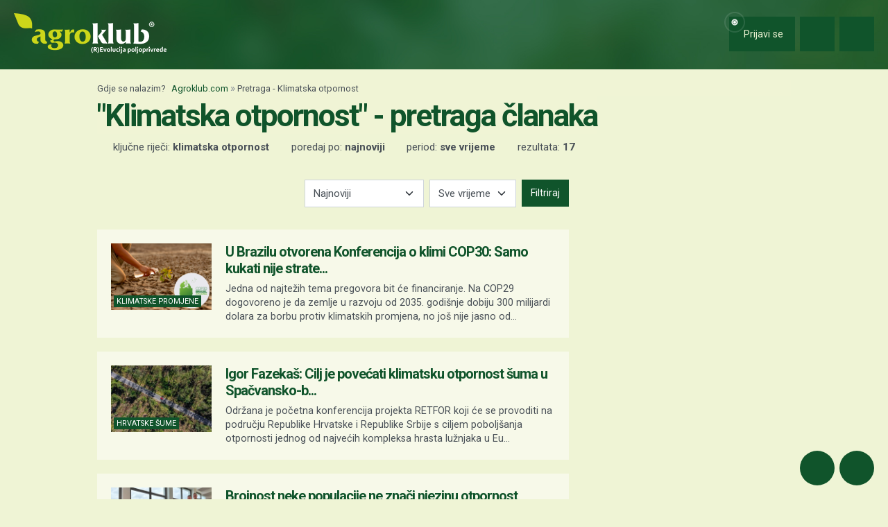

--- FILE ---
content_type: text/html; charset=utf-8
request_url: https://www.google.com/recaptcha/api2/aframe
body_size: 147
content:
<!DOCTYPE HTML><html><head><meta http-equiv="content-type" content="text/html; charset=UTF-8"></head><body><script nonce="qSyo1J0RNzTtXPe7ha4U2A">/** Anti-fraud and anti-abuse applications only. See google.com/recaptcha */ try{var clients={'sodar':'https://pagead2.googlesyndication.com/pagead/sodar?'};window.addEventListener("message",function(a){try{if(a.source===window.parent){var b=JSON.parse(a.data);var c=clients[b['id']];if(c){var d=document.createElement('img');d.src=c+b['params']+'&rc='+(localStorage.getItem("rc::a")?sessionStorage.getItem("rc::b"):"");window.document.body.appendChild(d);sessionStorage.setItem("rc::e",parseInt(sessionStorage.getItem("rc::e")||0)+1);localStorage.setItem("rc::h",'1768785721366');}}}catch(b){}});window.parent.postMessage("_grecaptcha_ready", "*");}catch(b){}</script></body></html>